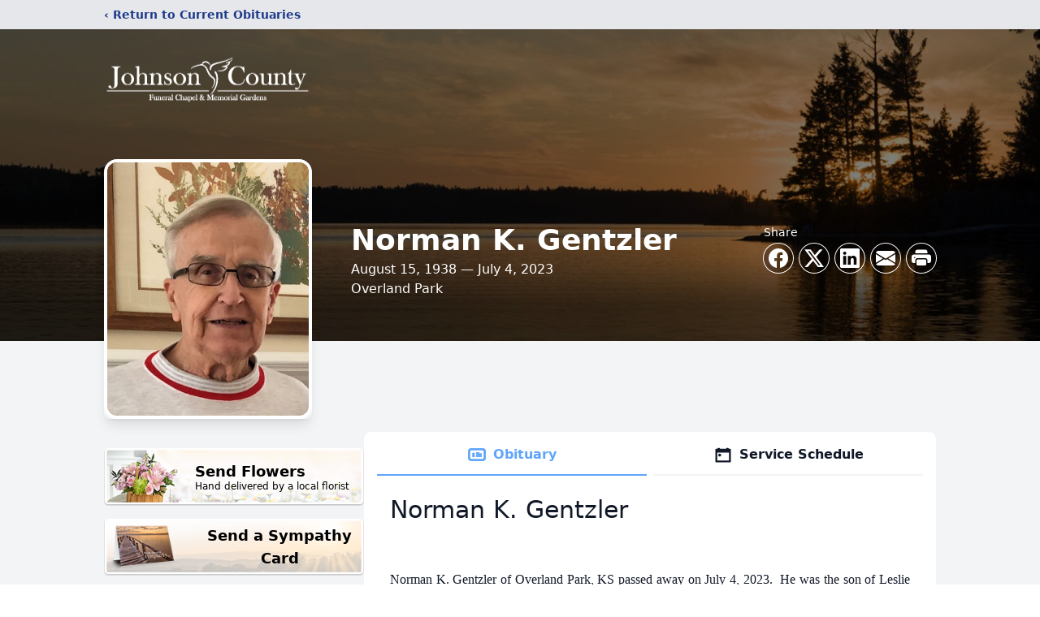

--- FILE ---
content_type: text/html; charset=utf-8
request_url: https://www.google.com/recaptcha/enterprise/anchor?ar=1&k=6LeWd5sjAAAAAFJatv8ODKJpPAlousIsijCpqbbz&co=aHR0cHM6Ly93d3cuam9obnNvbmNvdW50eWNoYXBlbC5jb206NDQz&hl=en&type=image&v=PoyoqOPhxBO7pBk68S4YbpHZ&theme=light&size=invisible&badge=bottomright&anchor-ms=20000&execute-ms=30000&cb=yi94rufxtmey
body_size: 50028
content:
<!DOCTYPE HTML><html dir="ltr" lang="en"><head><meta http-equiv="Content-Type" content="text/html; charset=UTF-8">
<meta http-equiv="X-UA-Compatible" content="IE=edge">
<title>reCAPTCHA</title>
<style type="text/css">
/* cyrillic-ext */
@font-face {
  font-family: 'Roboto';
  font-style: normal;
  font-weight: 400;
  font-stretch: 100%;
  src: url(//fonts.gstatic.com/s/roboto/v48/KFO7CnqEu92Fr1ME7kSn66aGLdTylUAMa3GUBHMdazTgWw.woff2) format('woff2');
  unicode-range: U+0460-052F, U+1C80-1C8A, U+20B4, U+2DE0-2DFF, U+A640-A69F, U+FE2E-FE2F;
}
/* cyrillic */
@font-face {
  font-family: 'Roboto';
  font-style: normal;
  font-weight: 400;
  font-stretch: 100%;
  src: url(//fonts.gstatic.com/s/roboto/v48/KFO7CnqEu92Fr1ME7kSn66aGLdTylUAMa3iUBHMdazTgWw.woff2) format('woff2');
  unicode-range: U+0301, U+0400-045F, U+0490-0491, U+04B0-04B1, U+2116;
}
/* greek-ext */
@font-face {
  font-family: 'Roboto';
  font-style: normal;
  font-weight: 400;
  font-stretch: 100%;
  src: url(//fonts.gstatic.com/s/roboto/v48/KFO7CnqEu92Fr1ME7kSn66aGLdTylUAMa3CUBHMdazTgWw.woff2) format('woff2');
  unicode-range: U+1F00-1FFF;
}
/* greek */
@font-face {
  font-family: 'Roboto';
  font-style: normal;
  font-weight: 400;
  font-stretch: 100%;
  src: url(//fonts.gstatic.com/s/roboto/v48/KFO7CnqEu92Fr1ME7kSn66aGLdTylUAMa3-UBHMdazTgWw.woff2) format('woff2');
  unicode-range: U+0370-0377, U+037A-037F, U+0384-038A, U+038C, U+038E-03A1, U+03A3-03FF;
}
/* math */
@font-face {
  font-family: 'Roboto';
  font-style: normal;
  font-weight: 400;
  font-stretch: 100%;
  src: url(//fonts.gstatic.com/s/roboto/v48/KFO7CnqEu92Fr1ME7kSn66aGLdTylUAMawCUBHMdazTgWw.woff2) format('woff2');
  unicode-range: U+0302-0303, U+0305, U+0307-0308, U+0310, U+0312, U+0315, U+031A, U+0326-0327, U+032C, U+032F-0330, U+0332-0333, U+0338, U+033A, U+0346, U+034D, U+0391-03A1, U+03A3-03A9, U+03B1-03C9, U+03D1, U+03D5-03D6, U+03F0-03F1, U+03F4-03F5, U+2016-2017, U+2034-2038, U+203C, U+2040, U+2043, U+2047, U+2050, U+2057, U+205F, U+2070-2071, U+2074-208E, U+2090-209C, U+20D0-20DC, U+20E1, U+20E5-20EF, U+2100-2112, U+2114-2115, U+2117-2121, U+2123-214F, U+2190, U+2192, U+2194-21AE, U+21B0-21E5, U+21F1-21F2, U+21F4-2211, U+2213-2214, U+2216-22FF, U+2308-230B, U+2310, U+2319, U+231C-2321, U+2336-237A, U+237C, U+2395, U+239B-23B7, U+23D0, U+23DC-23E1, U+2474-2475, U+25AF, U+25B3, U+25B7, U+25BD, U+25C1, U+25CA, U+25CC, U+25FB, U+266D-266F, U+27C0-27FF, U+2900-2AFF, U+2B0E-2B11, U+2B30-2B4C, U+2BFE, U+3030, U+FF5B, U+FF5D, U+1D400-1D7FF, U+1EE00-1EEFF;
}
/* symbols */
@font-face {
  font-family: 'Roboto';
  font-style: normal;
  font-weight: 400;
  font-stretch: 100%;
  src: url(//fonts.gstatic.com/s/roboto/v48/KFO7CnqEu92Fr1ME7kSn66aGLdTylUAMaxKUBHMdazTgWw.woff2) format('woff2');
  unicode-range: U+0001-000C, U+000E-001F, U+007F-009F, U+20DD-20E0, U+20E2-20E4, U+2150-218F, U+2190, U+2192, U+2194-2199, U+21AF, U+21E6-21F0, U+21F3, U+2218-2219, U+2299, U+22C4-22C6, U+2300-243F, U+2440-244A, U+2460-24FF, U+25A0-27BF, U+2800-28FF, U+2921-2922, U+2981, U+29BF, U+29EB, U+2B00-2BFF, U+4DC0-4DFF, U+FFF9-FFFB, U+10140-1018E, U+10190-1019C, U+101A0, U+101D0-101FD, U+102E0-102FB, U+10E60-10E7E, U+1D2C0-1D2D3, U+1D2E0-1D37F, U+1F000-1F0FF, U+1F100-1F1AD, U+1F1E6-1F1FF, U+1F30D-1F30F, U+1F315, U+1F31C, U+1F31E, U+1F320-1F32C, U+1F336, U+1F378, U+1F37D, U+1F382, U+1F393-1F39F, U+1F3A7-1F3A8, U+1F3AC-1F3AF, U+1F3C2, U+1F3C4-1F3C6, U+1F3CA-1F3CE, U+1F3D4-1F3E0, U+1F3ED, U+1F3F1-1F3F3, U+1F3F5-1F3F7, U+1F408, U+1F415, U+1F41F, U+1F426, U+1F43F, U+1F441-1F442, U+1F444, U+1F446-1F449, U+1F44C-1F44E, U+1F453, U+1F46A, U+1F47D, U+1F4A3, U+1F4B0, U+1F4B3, U+1F4B9, U+1F4BB, U+1F4BF, U+1F4C8-1F4CB, U+1F4D6, U+1F4DA, U+1F4DF, U+1F4E3-1F4E6, U+1F4EA-1F4ED, U+1F4F7, U+1F4F9-1F4FB, U+1F4FD-1F4FE, U+1F503, U+1F507-1F50B, U+1F50D, U+1F512-1F513, U+1F53E-1F54A, U+1F54F-1F5FA, U+1F610, U+1F650-1F67F, U+1F687, U+1F68D, U+1F691, U+1F694, U+1F698, U+1F6AD, U+1F6B2, U+1F6B9-1F6BA, U+1F6BC, U+1F6C6-1F6CF, U+1F6D3-1F6D7, U+1F6E0-1F6EA, U+1F6F0-1F6F3, U+1F6F7-1F6FC, U+1F700-1F7FF, U+1F800-1F80B, U+1F810-1F847, U+1F850-1F859, U+1F860-1F887, U+1F890-1F8AD, U+1F8B0-1F8BB, U+1F8C0-1F8C1, U+1F900-1F90B, U+1F93B, U+1F946, U+1F984, U+1F996, U+1F9E9, U+1FA00-1FA6F, U+1FA70-1FA7C, U+1FA80-1FA89, U+1FA8F-1FAC6, U+1FACE-1FADC, U+1FADF-1FAE9, U+1FAF0-1FAF8, U+1FB00-1FBFF;
}
/* vietnamese */
@font-face {
  font-family: 'Roboto';
  font-style: normal;
  font-weight: 400;
  font-stretch: 100%;
  src: url(//fonts.gstatic.com/s/roboto/v48/KFO7CnqEu92Fr1ME7kSn66aGLdTylUAMa3OUBHMdazTgWw.woff2) format('woff2');
  unicode-range: U+0102-0103, U+0110-0111, U+0128-0129, U+0168-0169, U+01A0-01A1, U+01AF-01B0, U+0300-0301, U+0303-0304, U+0308-0309, U+0323, U+0329, U+1EA0-1EF9, U+20AB;
}
/* latin-ext */
@font-face {
  font-family: 'Roboto';
  font-style: normal;
  font-weight: 400;
  font-stretch: 100%;
  src: url(//fonts.gstatic.com/s/roboto/v48/KFO7CnqEu92Fr1ME7kSn66aGLdTylUAMa3KUBHMdazTgWw.woff2) format('woff2');
  unicode-range: U+0100-02BA, U+02BD-02C5, U+02C7-02CC, U+02CE-02D7, U+02DD-02FF, U+0304, U+0308, U+0329, U+1D00-1DBF, U+1E00-1E9F, U+1EF2-1EFF, U+2020, U+20A0-20AB, U+20AD-20C0, U+2113, U+2C60-2C7F, U+A720-A7FF;
}
/* latin */
@font-face {
  font-family: 'Roboto';
  font-style: normal;
  font-weight: 400;
  font-stretch: 100%;
  src: url(//fonts.gstatic.com/s/roboto/v48/KFO7CnqEu92Fr1ME7kSn66aGLdTylUAMa3yUBHMdazQ.woff2) format('woff2');
  unicode-range: U+0000-00FF, U+0131, U+0152-0153, U+02BB-02BC, U+02C6, U+02DA, U+02DC, U+0304, U+0308, U+0329, U+2000-206F, U+20AC, U+2122, U+2191, U+2193, U+2212, U+2215, U+FEFF, U+FFFD;
}
/* cyrillic-ext */
@font-face {
  font-family: 'Roboto';
  font-style: normal;
  font-weight: 500;
  font-stretch: 100%;
  src: url(//fonts.gstatic.com/s/roboto/v48/KFO7CnqEu92Fr1ME7kSn66aGLdTylUAMa3GUBHMdazTgWw.woff2) format('woff2');
  unicode-range: U+0460-052F, U+1C80-1C8A, U+20B4, U+2DE0-2DFF, U+A640-A69F, U+FE2E-FE2F;
}
/* cyrillic */
@font-face {
  font-family: 'Roboto';
  font-style: normal;
  font-weight: 500;
  font-stretch: 100%;
  src: url(//fonts.gstatic.com/s/roboto/v48/KFO7CnqEu92Fr1ME7kSn66aGLdTylUAMa3iUBHMdazTgWw.woff2) format('woff2');
  unicode-range: U+0301, U+0400-045F, U+0490-0491, U+04B0-04B1, U+2116;
}
/* greek-ext */
@font-face {
  font-family: 'Roboto';
  font-style: normal;
  font-weight: 500;
  font-stretch: 100%;
  src: url(//fonts.gstatic.com/s/roboto/v48/KFO7CnqEu92Fr1ME7kSn66aGLdTylUAMa3CUBHMdazTgWw.woff2) format('woff2');
  unicode-range: U+1F00-1FFF;
}
/* greek */
@font-face {
  font-family: 'Roboto';
  font-style: normal;
  font-weight: 500;
  font-stretch: 100%;
  src: url(//fonts.gstatic.com/s/roboto/v48/KFO7CnqEu92Fr1ME7kSn66aGLdTylUAMa3-UBHMdazTgWw.woff2) format('woff2');
  unicode-range: U+0370-0377, U+037A-037F, U+0384-038A, U+038C, U+038E-03A1, U+03A3-03FF;
}
/* math */
@font-face {
  font-family: 'Roboto';
  font-style: normal;
  font-weight: 500;
  font-stretch: 100%;
  src: url(//fonts.gstatic.com/s/roboto/v48/KFO7CnqEu92Fr1ME7kSn66aGLdTylUAMawCUBHMdazTgWw.woff2) format('woff2');
  unicode-range: U+0302-0303, U+0305, U+0307-0308, U+0310, U+0312, U+0315, U+031A, U+0326-0327, U+032C, U+032F-0330, U+0332-0333, U+0338, U+033A, U+0346, U+034D, U+0391-03A1, U+03A3-03A9, U+03B1-03C9, U+03D1, U+03D5-03D6, U+03F0-03F1, U+03F4-03F5, U+2016-2017, U+2034-2038, U+203C, U+2040, U+2043, U+2047, U+2050, U+2057, U+205F, U+2070-2071, U+2074-208E, U+2090-209C, U+20D0-20DC, U+20E1, U+20E5-20EF, U+2100-2112, U+2114-2115, U+2117-2121, U+2123-214F, U+2190, U+2192, U+2194-21AE, U+21B0-21E5, U+21F1-21F2, U+21F4-2211, U+2213-2214, U+2216-22FF, U+2308-230B, U+2310, U+2319, U+231C-2321, U+2336-237A, U+237C, U+2395, U+239B-23B7, U+23D0, U+23DC-23E1, U+2474-2475, U+25AF, U+25B3, U+25B7, U+25BD, U+25C1, U+25CA, U+25CC, U+25FB, U+266D-266F, U+27C0-27FF, U+2900-2AFF, U+2B0E-2B11, U+2B30-2B4C, U+2BFE, U+3030, U+FF5B, U+FF5D, U+1D400-1D7FF, U+1EE00-1EEFF;
}
/* symbols */
@font-face {
  font-family: 'Roboto';
  font-style: normal;
  font-weight: 500;
  font-stretch: 100%;
  src: url(//fonts.gstatic.com/s/roboto/v48/KFO7CnqEu92Fr1ME7kSn66aGLdTylUAMaxKUBHMdazTgWw.woff2) format('woff2');
  unicode-range: U+0001-000C, U+000E-001F, U+007F-009F, U+20DD-20E0, U+20E2-20E4, U+2150-218F, U+2190, U+2192, U+2194-2199, U+21AF, U+21E6-21F0, U+21F3, U+2218-2219, U+2299, U+22C4-22C6, U+2300-243F, U+2440-244A, U+2460-24FF, U+25A0-27BF, U+2800-28FF, U+2921-2922, U+2981, U+29BF, U+29EB, U+2B00-2BFF, U+4DC0-4DFF, U+FFF9-FFFB, U+10140-1018E, U+10190-1019C, U+101A0, U+101D0-101FD, U+102E0-102FB, U+10E60-10E7E, U+1D2C0-1D2D3, U+1D2E0-1D37F, U+1F000-1F0FF, U+1F100-1F1AD, U+1F1E6-1F1FF, U+1F30D-1F30F, U+1F315, U+1F31C, U+1F31E, U+1F320-1F32C, U+1F336, U+1F378, U+1F37D, U+1F382, U+1F393-1F39F, U+1F3A7-1F3A8, U+1F3AC-1F3AF, U+1F3C2, U+1F3C4-1F3C6, U+1F3CA-1F3CE, U+1F3D4-1F3E0, U+1F3ED, U+1F3F1-1F3F3, U+1F3F5-1F3F7, U+1F408, U+1F415, U+1F41F, U+1F426, U+1F43F, U+1F441-1F442, U+1F444, U+1F446-1F449, U+1F44C-1F44E, U+1F453, U+1F46A, U+1F47D, U+1F4A3, U+1F4B0, U+1F4B3, U+1F4B9, U+1F4BB, U+1F4BF, U+1F4C8-1F4CB, U+1F4D6, U+1F4DA, U+1F4DF, U+1F4E3-1F4E6, U+1F4EA-1F4ED, U+1F4F7, U+1F4F9-1F4FB, U+1F4FD-1F4FE, U+1F503, U+1F507-1F50B, U+1F50D, U+1F512-1F513, U+1F53E-1F54A, U+1F54F-1F5FA, U+1F610, U+1F650-1F67F, U+1F687, U+1F68D, U+1F691, U+1F694, U+1F698, U+1F6AD, U+1F6B2, U+1F6B9-1F6BA, U+1F6BC, U+1F6C6-1F6CF, U+1F6D3-1F6D7, U+1F6E0-1F6EA, U+1F6F0-1F6F3, U+1F6F7-1F6FC, U+1F700-1F7FF, U+1F800-1F80B, U+1F810-1F847, U+1F850-1F859, U+1F860-1F887, U+1F890-1F8AD, U+1F8B0-1F8BB, U+1F8C0-1F8C1, U+1F900-1F90B, U+1F93B, U+1F946, U+1F984, U+1F996, U+1F9E9, U+1FA00-1FA6F, U+1FA70-1FA7C, U+1FA80-1FA89, U+1FA8F-1FAC6, U+1FACE-1FADC, U+1FADF-1FAE9, U+1FAF0-1FAF8, U+1FB00-1FBFF;
}
/* vietnamese */
@font-face {
  font-family: 'Roboto';
  font-style: normal;
  font-weight: 500;
  font-stretch: 100%;
  src: url(//fonts.gstatic.com/s/roboto/v48/KFO7CnqEu92Fr1ME7kSn66aGLdTylUAMa3OUBHMdazTgWw.woff2) format('woff2');
  unicode-range: U+0102-0103, U+0110-0111, U+0128-0129, U+0168-0169, U+01A0-01A1, U+01AF-01B0, U+0300-0301, U+0303-0304, U+0308-0309, U+0323, U+0329, U+1EA0-1EF9, U+20AB;
}
/* latin-ext */
@font-face {
  font-family: 'Roboto';
  font-style: normal;
  font-weight: 500;
  font-stretch: 100%;
  src: url(//fonts.gstatic.com/s/roboto/v48/KFO7CnqEu92Fr1ME7kSn66aGLdTylUAMa3KUBHMdazTgWw.woff2) format('woff2');
  unicode-range: U+0100-02BA, U+02BD-02C5, U+02C7-02CC, U+02CE-02D7, U+02DD-02FF, U+0304, U+0308, U+0329, U+1D00-1DBF, U+1E00-1E9F, U+1EF2-1EFF, U+2020, U+20A0-20AB, U+20AD-20C0, U+2113, U+2C60-2C7F, U+A720-A7FF;
}
/* latin */
@font-face {
  font-family: 'Roboto';
  font-style: normal;
  font-weight: 500;
  font-stretch: 100%;
  src: url(//fonts.gstatic.com/s/roboto/v48/KFO7CnqEu92Fr1ME7kSn66aGLdTylUAMa3yUBHMdazQ.woff2) format('woff2');
  unicode-range: U+0000-00FF, U+0131, U+0152-0153, U+02BB-02BC, U+02C6, U+02DA, U+02DC, U+0304, U+0308, U+0329, U+2000-206F, U+20AC, U+2122, U+2191, U+2193, U+2212, U+2215, U+FEFF, U+FFFD;
}
/* cyrillic-ext */
@font-face {
  font-family: 'Roboto';
  font-style: normal;
  font-weight: 900;
  font-stretch: 100%;
  src: url(//fonts.gstatic.com/s/roboto/v48/KFO7CnqEu92Fr1ME7kSn66aGLdTylUAMa3GUBHMdazTgWw.woff2) format('woff2');
  unicode-range: U+0460-052F, U+1C80-1C8A, U+20B4, U+2DE0-2DFF, U+A640-A69F, U+FE2E-FE2F;
}
/* cyrillic */
@font-face {
  font-family: 'Roboto';
  font-style: normal;
  font-weight: 900;
  font-stretch: 100%;
  src: url(//fonts.gstatic.com/s/roboto/v48/KFO7CnqEu92Fr1ME7kSn66aGLdTylUAMa3iUBHMdazTgWw.woff2) format('woff2');
  unicode-range: U+0301, U+0400-045F, U+0490-0491, U+04B0-04B1, U+2116;
}
/* greek-ext */
@font-face {
  font-family: 'Roboto';
  font-style: normal;
  font-weight: 900;
  font-stretch: 100%;
  src: url(//fonts.gstatic.com/s/roboto/v48/KFO7CnqEu92Fr1ME7kSn66aGLdTylUAMa3CUBHMdazTgWw.woff2) format('woff2');
  unicode-range: U+1F00-1FFF;
}
/* greek */
@font-face {
  font-family: 'Roboto';
  font-style: normal;
  font-weight: 900;
  font-stretch: 100%;
  src: url(//fonts.gstatic.com/s/roboto/v48/KFO7CnqEu92Fr1ME7kSn66aGLdTylUAMa3-UBHMdazTgWw.woff2) format('woff2');
  unicode-range: U+0370-0377, U+037A-037F, U+0384-038A, U+038C, U+038E-03A1, U+03A3-03FF;
}
/* math */
@font-face {
  font-family: 'Roboto';
  font-style: normal;
  font-weight: 900;
  font-stretch: 100%;
  src: url(//fonts.gstatic.com/s/roboto/v48/KFO7CnqEu92Fr1ME7kSn66aGLdTylUAMawCUBHMdazTgWw.woff2) format('woff2');
  unicode-range: U+0302-0303, U+0305, U+0307-0308, U+0310, U+0312, U+0315, U+031A, U+0326-0327, U+032C, U+032F-0330, U+0332-0333, U+0338, U+033A, U+0346, U+034D, U+0391-03A1, U+03A3-03A9, U+03B1-03C9, U+03D1, U+03D5-03D6, U+03F0-03F1, U+03F4-03F5, U+2016-2017, U+2034-2038, U+203C, U+2040, U+2043, U+2047, U+2050, U+2057, U+205F, U+2070-2071, U+2074-208E, U+2090-209C, U+20D0-20DC, U+20E1, U+20E5-20EF, U+2100-2112, U+2114-2115, U+2117-2121, U+2123-214F, U+2190, U+2192, U+2194-21AE, U+21B0-21E5, U+21F1-21F2, U+21F4-2211, U+2213-2214, U+2216-22FF, U+2308-230B, U+2310, U+2319, U+231C-2321, U+2336-237A, U+237C, U+2395, U+239B-23B7, U+23D0, U+23DC-23E1, U+2474-2475, U+25AF, U+25B3, U+25B7, U+25BD, U+25C1, U+25CA, U+25CC, U+25FB, U+266D-266F, U+27C0-27FF, U+2900-2AFF, U+2B0E-2B11, U+2B30-2B4C, U+2BFE, U+3030, U+FF5B, U+FF5D, U+1D400-1D7FF, U+1EE00-1EEFF;
}
/* symbols */
@font-face {
  font-family: 'Roboto';
  font-style: normal;
  font-weight: 900;
  font-stretch: 100%;
  src: url(//fonts.gstatic.com/s/roboto/v48/KFO7CnqEu92Fr1ME7kSn66aGLdTylUAMaxKUBHMdazTgWw.woff2) format('woff2');
  unicode-range: U+0001-000C, U+000E-001F, U+007F-009F, U+20DD-20E0, U+20E2-20E4, U+2150-218F, U+2190, U+2192, U+2194-2199, U+21AF, U+21E6-21F0, U+21F3, U+2218-2219, U+2299, U+22C4-22C6, U+2300-243F, U+2440-244A, U+2460-24FF, U+25A0-27BF, U+2800-28FF, U+2921-2922, U+2981, U+29BF, U+29EB, U+2B00-2BFF, U+4DC0-4DFF, U+FFF9-FFFB, U+10140-1018E, U+10190-1019C, U+101A0, U+101D0-101FD, U+102E0-102FB, U+10E60-10E7E, U+1D2C0-1D2D3, U+1D2E0-1D37F, U+1F000-1F0FF, U+1F100-1F1AD, U+1F1E6-1F1FF, U+1F30D-1F30F, U+1F315, U+1F31C, U+1F31E, U+1F320-1F32C, U+1F336, U+1F378, U+1F37D, U+1F382, U+1F393-1F39F, U+1F3A7-1F3A8, U+1F3AC-1F3AF, U+1F3C2, U+1F3C4-1F3C6, U+1F3CA-1F3CE, U+1F3D4-1F3E0, U+1F3ED, U+1F3F1-1F3F3, U+1F3F5-1F3F7, U+1F408, U+1F415, U+1F41F, U+1F426, U+1F43F, U+1F441-1F442, U+1F444, U+1F446-1F449, U+1F44C-1F44E, U+1F453, U+1F46A, U+1F47D, U+1F4A3, U+1F4B0, U+1F4B3, U+1F4B9, U+1F4BB, U+1F4BF, U+1F4C8-1F4CB, U+1F4D6, U+1F4DA, U+1F4DF, U+1F4E3-1F4E6, U+1F4EA-1F4ED, U+1F4F7, U+1F4F9-1F4FB, U+1F4FD-1F4FE, U+1F503, U+1F507-1F50B, U+1F50D, U+1F512-1F513, U+1F53E-1F54A, U+1F54F-1F5FA, U+1F610, U+1F650-1F67F, U+1F687, U+1F68D, U+1F691, U+1F694, U+1F698, U+1F6AD, U+1F6B2, U+1F6B9-1F6BA, U+1F6BC, U+1F6C6-1F6CF, U+1F6D3-1F6D7, U+1F6E0-1F6EA, U+1F6F0-1F6F3, U+1F6F7-1F6FC, U+1F700-1F7FF, U+1F800-1F80B, U+1F810-1F847, U+1F850-1F859, U+1F860-1F887, U+1F890-1F8AD, U+1F8B0-1F8BB, U+1F8C0-1F8C1, U+1F900-1F90B, U+1F93B, U+1F946, U+1F984, U+1F996, U+1F9E9, U+1FA00-1FA6F, U+1FA70-1FA7C, U+1FA80-1FA89, U+1FA8F-1FAC6, U+1FACE-1FADC, U+1FADF-1FAE9, U+1FAF0-1FAF8, U+1FB00-1FBFF;
}
/* vietnamese */
@font-face {
  font-family: 'Roboto';
  font-style: normal;
  font-weight: 900;
  font-stretch: 100%;
  src: url(//fonts.gstatic.com/s/roboto/v48/KFO7CnqEu92Fr1ME7kSn66aGLdTylUAMa3OUBHMdazTgWw.woff2) format('woff2');
  unicode-range: U+0102-0103, U+0110-0111, U+0128-0129, U+0168-0169, U+01A0-01A1, U+01AF-01B0, U+0300-0301, U+0303-0304, U+0308-0309, U+0323, U+0329, U+1EA0-1EF9, U+20AB;
}
/* latin-ext */
@font-face {
  font-family: 'Roboto';
  font-style: normal;
  font-weight: 900;
  font-stretch: 100%;
  src: url(//fonts.gstatic.com/s/roboto/v48/KFO7CnqEu92Fr1ME7kSn66aGLdTylUAMa3KUBHMdazTgWw.woff2) format('woff2');
  unicode-range: U+0100-02BA, U+02BD-02C5, U+02C7-02CC, U+02CE-02D7, U+02DD-02FF, U+0304, U+0308, U+0329, U+1D00-1DBF, U+1E00-1E9F, U+1EF2-1EFF, U+2020, U+20A0-20AB, U+20AD-20C0, U+2113, U+2C60-2C7F, U+A720-A7FF;
}
/* latin */
@font-face {
  font-family: 'Roboto';
  font-style: normal;
  font-weight: 900;
  font-stretch: 100%;
  src: url(//fonts.gstatic.com/s/roboto/v48/KFO7CnqEu92Fr1ME7kSn66aGLdTylUAMa3yUBHMdazQ.woff2) format('woff2');
  unicode-range: U+0000-00FF, U+0131, U+0152-0153, U+02BB-02BC, U+02C6, U+02DA, U+02DC, U+0304, U+0308, U+0329, U+2000-206F, U+20AC, U+2122, U+2191, U+2193, U+2212, U+2215, U+FEFF, U+FFFD;
}

</style>
<link rel="stylesheet" type="text/css" href="https://www.gstatic.com/recaptcha/releases/PoyoqOPhxBO7pBk68S4YbpHZ/styles__ltr.css">
<script nonce="YpxlNZrnvujVKE-nXdTn_A" type="text/javascript">window['__recaptcha_api'] = 'https://www.google.com/recaptcha/enterprise/';</script>
<script type="text/javascript" src="https://www.gstatic.com/recaptcha/releases/PoyoqOPhxBO7pBk68S4YbpHZ/recaptcha__en.js" nonce="YpxlNZrnvujVKE-nXdTn_A">
      
    </script></head>
<body><div id="rc-anchor-alert" class="rc-anchor-alert"></div>
<input type="hidden" id="recaptcha-token" value="[base64]">
<script type="text/javascript" nonce="YpxlNZrnvujVKE-nXdTn_A">
      recaptcha.anchor.Main.init("[\x22ainput\x22,[\x22bgdata\x22,\x22\x22,\[base64]/[base64]/[base64]/KE4oMTI0LHYsdi5HKSxMWihsLHYpKTpOKDEyNCx2LGwpLFYpLHYpLFQpKSxGKDE3MSx2KX0scjc9ZnVuY3Rpb24obCl7cmV0dXJuIGx9LEM9ZnVuY3Rpb24obCxWLHYpe04odixsLFYpLFZbYWtdPTI3OTZ9LG49ZnVuY3Rpb24obCxWKXtWLlg9KChWLlg/[base64]/[base64]/[base64]/[base64]/[base64]/[base64]/[base64]/[base64]/[base64]/[base64]/[base64]\\u003d\x22,\[base64]\\u003d\x22,\x22wq/DgXLDnVbDoD/DmcOsGnPDpWvCnzTDuz5bwq14wrdSwqDDmAYZwrjCsUFrw6vDtTbCt1fClCHDqsKCw4wLw7bDssKHLhLCvnrDrDNaAlvDtsOBwrjCgcO+B8KNw5cTwobDiQA5w4HCtEd3fMKGw7rCvMK6FMKjwrYuwozDoMObWMKVwpXCsi/Cl8OqL2ZOLTFtw47CjgvCksK+woFcw53ChMKswr3Cp8K4w7sROi41woIWwrJABhoEYcK8M1jCoD1JWsO/wowJw6Rvwr/[base64]/DjQ/Cnmclw4s2SF/[base64]/CkMOXZHFEXj3Do3klDMOTG3PCujAHwrjDkcOxVMK2w47Dr3XCtMKVwqlSwqJbW8KSw7TDs8O/w7Bcw6/Dh8KBwq3DkQnCpDbChlXCn8KZw7LDhwfCh8O9wr/DjsKaF1QGw6RDw4RfYcOVaRLDhcKZejXDpsOhE3DClz/DnMKvCMOrXEQHwpzCjlo6w5UqwqEQwrLCnDLDlMKKBMK/w4kjSiIfC8OlW8KlGGrCtHBtw4cEbF1Hw6zCucK9WkDCrkzCucKAD3DDgMOtZiR8A8KSw6bCqCRTw5LDusKbw47CiXs1W8OkYQ0TVAMZw7IRV0ZTasK8w59GAlx+XEPDscK9w7/CtsKcw7t0XhY+woDCnSTChhXDpMOvwrw3GcORAXpjw4NAMMK8wqw+FsOAw6k+wr3DkkLCgsOWM8OmT8KXIsKmYcKTYMO8wqw+LDbDk3rDpAYSwpZgwqYnLV46DMKLAsO1CcOAUsOYdsOGwo/Cn0/Ct8KHwokMXMOBJMKLwpAuAMKLSsO7wpnDqRMzwrUAQQPDt8KQacOnEsO9wqBnw7/Ct8O1GAhed8K4B8ObdsKsFhB0D8Kbw7bCjyLDoMO8wrtyK8KhNWc0dMOGwrTCjMO2QsOCw6EBB8Oww7YccEXDsVLDmsOCwrhxTMKXw5MrHzBPwroxKMOeBcOmw6I7fcK4ESQRwp/[base64]/[base64]/RkXCvMOkwprDuwNJNMO/w6wowrLDmyM/w6rDu8K3w4jDiMKDw5Ibw57CrMOYwoFzRC98On0IPiPChQNlJnMKUyIkwq8ww5xDU8O4w5o5NQjDisOoKcOvwoIzw7sjw5/DuMKPayNnP0nDnk4Tw5vDjDQ1w6vDrcOneMOhATLDjsO4Xg7DmVggYFzDpMKbw6kZR8O7wplIw45jwql4w53DrcKUYsObwrMew7g1R8OtJMKzw6rDucKyFWhLw6bCqXY1aVJ/UcKSXz5owr3DpVjCniBMTsKIasK8byLDiGrDlsOew5bCncOgw6EDG3zCkQVewptjcDcGAcKESkVvTH3CrzcjZXxWClxOX0QuPw3DqTJQRMKxw45Qw7bCn8OfC8O8wr47w5p6fVrCg8Obw4hSGVLCpxpEw4bCssKRFsKLwoFlJMOUwo/DtsOrwqDDlGXClsObw44XU0zDm8KNVMOHJ8Kif1YUGAwRXmvCuMOCw6PDvTLCscKrwqJsRsOowp5FEsK9S8OHMcKjK1LDoyzDv8K8DjHDtcKsH0BjWsK+CAlEVMOFGCDDpcKuw4YTw5TCg8OvwrsqwpIbwo7DoyTDvGfCrMKhH8KvDCHCrcKSFk3DrMKwKcOgw5E/w7lvcG8Gw4EtNwDCssKdw5rDu20dwqxEZMKBPsOeLsKBwqoJFn5Yw5HDq8KkKcKQw7HCi8OZSXB8SsKmw4LDh8KUw5nCi8KgPGbCh8O7w6DChXXDlxHDhjMjWQvDlMOuwqUjOMKXw5d0EcOhZsOiw6MdTkXCuijCv2nDsknDucOxLg/DsSQhw53DvxzChcO7P2l7w67CtMONw7IHw4RSMlheXj9BAsK/w69kw7c+w4nDkQRCw5Uvw6xJwog3wo3CosKCIcOqM0lrJMKEwolXHcOkw6XDtcKTw7NkBsO4w7dsHlRwQcOAQWPCkMKfwoVHw7BAw5TDi8O5IMKrSmPDi8OIwpobGMObdyp/GMK7eSElFHJrS8KyU1TCszDCiStkI2bCgVBowqxFwoYFw4TCkcKAwovCmcKIS8K2CXXDlH/DvDkqD8KnfsKOZRQ6w6DDjy1eUMKyw51LwqMAwrdvwogJw6fDjcOJRsK/c8OXS1Q1woFKw75mw5TDpXoBGV3DiXNMFHdrw5RPGxUjwqh/XgPDrMOcHAUnNxYzw6XDhy1Je8O+w6ALw5vCr8ODEAZJwpHDmCUsw5Y5B0/Cp0Jxa8Obw71Bw5/[base64]/wozCnWTDosOowowsfMOhw6LClWPClcKfcMKkw58zMMKmwpvDsHvDkxrDiMKSwrPCjhrDqsK4RMOmw7XCgXw2HsKvwpRMYsOfASE3HMKYw752wqUbw5LCiHAYwpzCgX1FaSR6AsKyXRgGMgfComJ8DCFoGnQIPzrChm7CrhDDnwPClsKgaAHDqhrCsGpnw5/CggEUwpgZw7rDvE/DjGpjVG3CpkMNwo3DnG/DuMOffn/DoHNkwrV8LmfCo8Kww6hYw4jCoxcdKTwNwpsRbsOVE1vCi8Otw6ARWcKCXsKXw5Qawox6woxsw4vDm8KjfjvCiR7ChMKxbMKSwrwZw5bCvsOIw6zDljbCi3/DqTwpaMKZwps4wow/w5VfYsOhdcO6wp3DqcOKWw3CtXrDisO7w4LDtWTCs8KUwodaw69xwoMnwolgb8ODQCbCpMKufRRycMKgw41bY0Y9w4Exwo/DnmxaK8KJwqw5w6p1NsOQBMKWwqPDksKkSlTClQHDjnLDtcOlcMKqwqY7PiPCqzzCjMOfwoTCjsKhwr/CtXzCgMKXwprDq8OjwrjCrcO6NcOUe0ILPj/Dr8O/w5/DtVhsVA16MsOdPgYZwqjDhm3DnsOew5vDi8Ojw6zCuBXDlj8Ww53CqTDDjFkBw4/CkcKYX8Kow5vDscOKw5gWwq1Uw57CkFsCwpFZw6F9UMKjwp7Di8OOGMKxworCjTnCs8KBwpfChMO1Xi3Cr8Ofw6Uew4NMw7EfwoVAw5zDlQzDhcOaw4PDh8O/w63Dn8OGw61qwqbDlwbDnFswwqjDgS3CqcOjAgFhVCTDtlvDoFATGGttw5nCh8OJwo3DqMKEasOnKD4Mw7Zzw55ow5bDlcKBw7t9KsO9cXsmKcOhw4IAw6g9Thlpw683fcO5w7Q5wrbCnMKGw4wpw5vDjsOvXsOfI8K9RMKiw7HDsMOWwqNgTBwbK30XFMK/w4/[base64]/[base64]/O1lhCGPCh0XDocKnw4sLQU5nwrPCuDbDvxodThMCK8O5wrZJCQlNCMOaw5nDhMOyfcKdw5UgNW4BPsOTw7oaGMK4w67Do8OTBMKzCy9+wpvDrXXDjcOuPSfCs8Oeb2wtw7/DmH7DoEHDlVY/wqZFw5wqw65VwrrCiyDDuD3Ckitxw7Bjw74aw6TCncKlwqbCssKjLm3Dg8KtYiYLwrMIwqZowqRuw4czDWJdw4rDrMOPw5rCksKZwrxkdEZ6wo1efHPCh8O7wq7CjcKjwqIDwo0JAE56JQtseX5ww51CwrnCq8KBwq7ChAPDkcOyw4HDunhvw759w5RYw7/DvQjDpcKqw4jCksOgwrvCvyl/[base64]/Cjm3Dh2TCkx3DnMKCw60rN8KcImjCqEgqXjHCnMOfw4dfwpJwRsOQw5Ilwq/[base64]/w7vCrsOqbMKjwq8OwrIMwrrCj8O2wobDjcK/[base64]/Crz9XVMKrR11XUToSF8O3Z1VKA8ObMsO7VkPDp8OxRmfDrsKdwr9/VE3CtcOzwrjDs0/Ct33Dm3ZWw6LCn8KrMcOmeMKje2DCsMOQZ8OswqDCrQ3CqxNiwrvClsK0w7nCg3HDrQnDgMOCM8KbFVBkD8KJwo/DtcKEwpg6wp3DgcKhJMKYwq4zwooYdXzClsO0w4piWmlww4FEJzPDqHzCjhvDhx9cw51OD8KRwqbCoTZQwq03an7DjnnCgcOlPhJOw7YDW8KKwpg1VMK/[base64]/DlcO+w6FUYsKbA8KBw5Qfw7wgVhPCpMO1w7LCv8KxaBAEw7QvwoPCmMKbdMKUFsOqYcKlHcKULyQrwroyXVU4FzvCm0N9w6LDuilNwoFQGyBUWsODBMKBwqMnGsKuLCQ4wrkFaMO3w48NW8Olw5tpw402Qg7DkcO/w7Z/KsKcw7hTfsOMYxHDh1LCukHCsSjCpyvCtQtkVsO9X8Orw6Ndeh0mQcOnwq/DrDhoAMOsw643CMKrO8KGwpgLwqcLwpIqw7/DmHHCo8OMRsKNI8O3GgLDmcKrwqZKXGzDn1Bjw41JwpHDt3IZw58qT1AeZk3CkQwpLsKlEcKVw6haTsOrw7/[base64]/[base64]/DrxLCkMOOJsKEXhTCoEwsdcKYJsKAw4zCnHNHWcOWwrzChcKqwqTDkBZ/[base64]/RcOKwqvDnynCmgdScFbCuyTCucKoXsOuYTk1w7ILRzPCpEg9wqczw6zDp8KpEEvCs1fDgcKORsKNScK2w6MrB8OJJMK2KFbDpC54PMOMwpfCoB0Xw5PDpsO5dcK0csOcH3ZFw7pyw6dRw5oGJnI8e1XCpBvCkcOvPBAVw4nCusOXwq/[base64]/DmcOHw5oEw40swoQhHjHCkw/DlGw6X8KXScOYYcK4w7/Cgy9Kw4t6Vj/[base64]/ST04wrnCgTvDiMOVBGrDi31twq7CocKowooHecO6XWLDisKsW2LDrWEuZMOwBcKwwoLDhcKuQcKmKMOHI2VywrDCusKewpjDu8KiED7DhsOaw7VtO8K7w7vDrsKgw7hMFQXCoMK/IC4PfCXDncOfw5DCpsKualc1esOpIsOKwoEjwpkeZCTDncKwwqNXwrrCrWvDln3DtMKTYsKTYwAzDcKDwrNdwr/DtgjDucOTfcOldR/Dr8KiXsK4wol7RGhFPwB0HcKReH/CtcO6YMOVw7/DqMOIL8Odw55Kwq/CgMKhw6klw4k2NcOzdyprw5IfH8O1w7QQwooRw6zCnMKnwofDjibCosKOc8KdGktzWUJTfMKXGsOVw6pdw5LDg8K3wrjCt8Kow4zCnHl5DBIgNBFbQS9Iw7bCrMK7JMOtUm/CuWrDhMO3wpPDvVzDm8K8wpVrJErDmgNBwrFYZsOSwr8IwpJNOBHCqcOXXMKswpNzaGg6w67DuMKUKyzCncKnw4/[base64]/ZR7Cn8OnNMKNCQzDhkwWBmnDnVXCqsOaVcOvHTAgYVXDlcK4wpXCsAvDhDBqw7vClRnCvsKrw6zDu8OkHsO5w4bDiMK+EQprN8Ouw5TDnx0vwqrDnE7CsMKadV3CtlsJanAtw4rCtlfCq8Kywp/DjFBcwo4jw7dOwqo5enzDjQjCnsK3w4/DqsKKHsKlRThHYS3CmcKuEQ/[base64]/CsirCn0HCjEfDpXR4wrIQBsKUw7jCnMKawpxkXlDCgQpOGljDq8OcIMKaWnEdw4wsfMK5fcKSwoXDjcKrNjPCk8K6woHCqndnwoXDvcORMMKfe8OqJRTCrMOeVsOGTiIDw4Aqwp3CicOVPMObJMOhwrLCui/CjUs7wrzDsiXDtz9CwrDCvxIkwqJNGklDw7odw4tWHV3DtUfCpMOnw4bCp33CksKGa8OlJm5ZD8KHHcOZwqXDt1rCusOcHsKGDiTCkcKZwoPDs8OzIhDClsO4VsOKwrhOwobDv8OAw5/Cg8OBUCjCpFvCjMK0w5wDwoXCrMKBEi9PJHZPwrvCjXxfbQjCukBPwrfDvsK5w5M3J8OUw41+wq5BwrwzWDXDisKPwr1re8KlwqEsZcKAwrA8wp/[base64]/DijojSTNCLMKzZWjDkMObwrvCv8Kvwp5Bwoc0w6DCtxLCnllvN8OVGk9vfBnCrsOVMzHDmsOMwr3Dnjh5MXvCkcOqwp9ubMOYwq0fwpNxP8OSWEsuNMOIwqhbRVw/wrgYbsO9wogTwrxiAcOccBfDi8OtwrQAw5DCjMOmVcKXwrpzYcK2ZWHDo0bCpU7CqmJTw7FYVzcIYUPDgwErB8O6wp9Ew4LClsOcwrHCqk0YL8OwTcOLX2ZQIMOBw6UawoPChzJ8wrASw4lrwqfCmVl9fRsnDcKHw4LCqW/Co8OCwqDCkhXDtmbDmG1Bw6zCiRIGwo7CiipaZ8OdBRMMFMOpAMKuIAnDmcKsOsOYwr/Dr8KaADBDwpxXdx97w7lZwrnCksOMw4fCkBPDocKzwrVdTMOaRUfCqcOhS1MnwpDCpl7CgMKXL8KYdV9+F2fDpMOhw6rDhXHDqCDDkcOqwo42EMOxwqLDozPCvCk2w6MwB8Kqw5nDpMKIw7fCvsK8ZAzDosKfRzrCp0pWMsK9w78IF0JCAiYQw65xw5ZDQUU/wrLDmsO5TXHCtyAvQsOIdnrDoMK2XsO5wq0tFFXDjsKBKXzCpMO5J0VaJMOjMsKdR8KFw4XDu8KSw55TZsKXJMOsw6deF2fCjMKqSXDCjSBwwoQ4w4J+NkPDnFt8w4dRTw3CiXnCmsOHwqtHwrlXJ8OnOsK/WcOFUsOzw7TDtMOZwoLCt0MJw7ktdVV2T1RBPcKTGMKPPMKZQMO1dQQbwrANwp7CqsK2R8OieMOrwrBEGMOtwrgjw4LCscOpwrBLw78RwoPDqyAVcQXDssOSXMKWwrXDucK+L8KeVsOENUzDkcKSwq/DkidRwqbDksKeHcOuw6w2NsOUw5DCsSNbDVgQwq5ifGDDgwhhw4HClMOmwrgtwp/DssOowpPDq8KsGkHDl0zClCfDr8Kcw5Z6dsKEdMKtwoVnHSrClHHDk3wtw6NiGDrDhsK/[base64]/CsyU7FsO2wpLDm8OdwqfDoMK8w60hPcKzwoMqwqXDjwNIcmscJ8Kqwr/DkcOOwrvCvMOOCHIAWHJFBsKtw4tIw6sKwoPDvsOUw73CrE52w5p4wpjDl8O0w73CsMKAKj8UwqQwRDkQwrHDhRhGwrkNworCgsKAwr55LUQta8Ojw7RwwpkUUgJWesODwq4vYnEQRxXDh0LDpRsZw7rDnkfDqcOJDHt2TMK2wrrDvQ/Cuh8qJTHDo8OLwqM9wpNVA8K4w7fDisKlw7TDv8OKwpzCtMKkBsO9wrDCmD/[base64]/cGQOOMKHwrhjw4MmExzCmcKYecKYZEzCiXnDuMKHw7lJJHY7D1hvw59Wwql1wp/Di8Kaw4LClTvCsgJdUcKhw6IlJTrCnMK1wpFQNnYZwpACL8KGbFPChUAQw6TDtBHCkTknXEEuGCDDhAg3wp/DkMOuIzlSE8KywoMfb8KWw6vDu04WUE0gU8KJSsKYwpTDn8Orwo0PwrHDrD7DpMKZwr86w4l+w4Aob0jDlX8Cw4bCum/DqsKEe8KCwpl9wr/Dv8KTIsOYYcKgwo1IeE/CoDJ5JsOwesOdAcKBwpQsKnPCscOJYcKVw6HDksO1wpQVJStpw6HCq8KcLsOFw5UpQXbDnAHDh8O5e8OsCk8pw6XDu8KKw6I+ScOxwo9ZO8OFw6xOAcKYw7waZ8KTVW4pwohPwpjDgsK2wrvDh8OobcO1w5rDnlF7wqbCuS/CtcOJJsK5D8KewokhEsKWPMKmw4twUsOCw7bDm8KeZX19w69ADsKVwpdhw7cnwqrDmQDDgkDCncOLw6LCt8KZwqzCrBrCuMKvwqbCmcOFYcOVSUg9N1VmGVvDhnh/[base64]/Cm3BCHcK1DmJSJQHClcO1wpsLw4nCuMKGDG7Dsi4zO8Ocw7hlw6gfwq57wofDt8KCMmbDgsKrw6nDrG/Cv8O6ZcKzw6ozw6PDqlTDq8KldcOLGWVPP8OBwo/DtmgTcsKkeMKWwpRibcKpeQo6bcOrHsOnwpLDhQMdbl4gw7XCmsOhUWLDscKSw4fDiUfCpmLDg1fCrjQvw5rCrcOLw7PCsCIEDzYOwrNNf8KRwpozwq/DpxzDpSHDmg1oeiXCusKvw6XCu8OJaSDCnlLCoXnDgyLDj8KjZcOzVsKuwpNUUcOfw71+fcOuwo1uW8K0wpFAT1xDXlzCgMOxShTCpQ3DiVLChRvDlG4ydcKsSVcLwofCo8OzwpJgwpIPG8OaVW7DoArCt8KCw45BfWvDjMOswrofVsO/wobCtcKLUMOAw5bDgAABw4nDqWFsM8OWwrrCt8OLM8K/fMOXwowuP8KBw7h7QcO+wpvDrQvCh8KmBXfCp8KRdMKuNcOHw7zDl8OlVXPDisOLwpzCgcOcS8KgwonDvsOZw7Msw4lgFBEHwpgZbmdtRD3CkCLDmsOYTcOAdMKHw75IWcKjGMONw7Q2wqTDj8Khw53DoB/Ct8ODWsKrRBtYZFvDmcOCG8Osw4HCj8K1w4xcwqrDugwUI1DCvA4iGEIkaQo6w6h9TsOww5NzU1/CigjDvcO7wr9rwr1EPsKBGE/DjS1xeMKWVEBBw7bCmcKTWcKqWyZSwqojIEnCpcO1YwzDqTxjwrLChsK9wrcswoLDu8OEDsKmQgPDhVHCmsKXw6zCnV5Bw5/DtMO/w5TDrj4EwrpkwqAAd8KFFcKAwqzDv29Hw7QywqTDqCoywpnDnsKJVAzDhsKLKsOdWEUPB0TDjRtGw6HCosK9esKTw7vCqsOOG18Aw7NFw6BLUsO+EcKWMgwEDcO/WFgaw78FUcO/w5rCjA8ddMKxOcORbMK5wq9DwpYDw5bDtcOZw6DCtws5RWvCgsOtw4Q1w4g9GCPDojXDhMO/MSzDhsKxwpDCpsKJw5DDriEDRjQww7Vdwq/DvMKHw5YTGsKfw5PCnC95wpHCjlTDtTjCj8O7w5cqwrApSEJNwoJKMcKQwpopQXvClxTCv0lOw4xGwo9AF03Dsh3DocKSwpU8LcOBwoHCucOndi0Yw4d8aDgyw4kNOcKMw6ZYwrFkwrwZCsK3NcOqwpx/SxZlIVvCjCJEA2jCq8KeLMKfFcONFsK6I0EJw6Q7RyXDnlDCvMOlwqzDosOdwrQNGn3DvsK6Bg/DkExgA0JaGsKPH8KveMKaw7zClBLDocOxw5zDunE9FhVXw6PDucOIJsOtf8KYw5o+wqPCvsKFZcKYwrQmwojDijESGnpLw4TDq1Q1OsOfw5kmwq/Dr8O/cjF0MMKMOAPDpmbDj8OuBMKtZhvCq8OzwprDiF3CmsOlcF0OwqpqXzvCk2YDwppiK8KCwq5IC8OnfwzCk3hswqY/wq7Dq2l0woxyJcOBSHXCkxHDt14EIVB4wrhhw5rCtRNlwohhw4l8CwnCksKPQMOvwrHDjWsoXh8zGhjDpMOyw5vDiMKaw5lxbcO/ZX95w4nDqR9AwprCsMKpD3PCp8OwwqlDOX/CgEVOw7oJw4bCkAsbEcOxTkI2w784NcOYwqkCwpsbe8OnccOswrNqDAvCuAfCucKSCcK3FcKJb8OBw5bCgMO3wo0/w4HCrUMIw7DCkDrCtDVWw4ktcsKlHHzDncOQw4HDgcOiVsOZVsKNEXUww687w74JD8O8w6bDj3HCvAdiKcKMBsK6wrPDssKAwpvCoMOuwrvCl8KeJcOsHV0zdsKUcWHClsKZwqpSTWtPUEvDusOrw4/[base64]/DvSjDgQTDsw3DuMKdIARAw61Awp7Cn1/ClsKrwokiw4w2KMO9wpDCj8KowqnCpmEywo3DucK+GSoYw5nCkh9tZGxXw5XCkAgzNmbCsQDCo2jCj8OMwp/DkGXDhWzDlMOLf1pAwp7DhsKRwo/DlMKLCcKcwrQsSzrDvDA0woHDimgvU8KaRsK6UBvCvMO/IsO7a8K3wp9Ow7TCtUfCisKjfcK6b8OHwrE5MsOIwrdTwoTDr8O7dykEIMKlw5tNeMKiUEDDgMO+wqp9WcOYw4vCpBPCshsSwrspw61fecKHNsKoIAvDvXBOasOmwrnDjsKew4vDnMKjw4bDnQnCiX7DhMKawpTChMOFw5PChS/Dl8K5FcKBTljDlMOywrDDvsOKwqzDncOIwopUdMKowoskVDZ2w7cKwoRZVsO5wqXDuhzDs8KRwpHDjMOMH0JYwqggwoHCqsKLwoFuFMO6P1/DtcO3wpDCgcOtwq/Ciw3DswfCnsOew6DDpsOtwrwBw7p6MMKMwqlQwpRCGsO0wr0XVcKxw4pFZ8K0wo9Iw55Gw7fClSzDshzCkFHCl8OEasKCw5Ndw6/Dq8OyFMKfNDozGMKuVTtfSMOOMsK4ScO0DcO8wpzDlELDmMKuw7TCoSvDugtbdjHCqhEaw7tIwrA/w4fCrSDDsg/DnMOPEcOkwoZlwozDk8Oiw7fDj2ZabsKLI8KDwq/CpMK7DQRyAX3CsmgowrnDvWUWw5zCiknCmHVxw4Q9JUbCl8Kwwrgxw6TDiGd4HsOBLsKiAsO8VzlGVcKBacOfw6xJUB/[base64]/Dqm4Jw7kUw7RZV23Clw08w4zCh8KsN8O0wpNbPgV+YzPDmsK1K33CqcOZH1BHwprCrWVJw4/[base64]/DisKYw7PDhcKbw5nCoGnCi0nDssOzwqRuwpLCmcK+dMKEwoUkDsOjw7vDoQQCPMO/[base64]/DrcKiDFLDtcOqNA7CtcOxHiLCsVs3wrbCr2DDpWtWw4dHRMKlb2VDwofCosKpw6DDscKIw4nDjnpqH8Knw5HCkcK/LExcw7rDjXprw6nDvk5Dw7vDg8KAEV/DpWvCrMKxIUN/w6TCmMOBw50nwrXCssOaw7lww5nCtsK3DVB/SQFQNMKLwq/DrCEQw74KE3jDh8OdQcOzMsOXXwFpwrvDsT9RwrLCqR3Di8Opw5URWcOmwr5TYMKhY8Kzw54Vw43Ck8OSBxzDk8Ofwq7Dj8OEwpjDosOYcTFGwqMufijDuMKcwqrDu8OmwozCjMKvwqnCui3DgmZVwpnDksKZN1dwcyDDsx5wwr3CkMKUwo7DkX/[base64]/[base64]/CpjDCq0lhwr/DmWI+YMKkwpfDssKBwrBEw5pvwonDj8KUwqXCmsONN8KAw5LDksKIwqsEdD3CpsKow7LCg8OfKn7CqcO4wprDmMKFKA/Dpi89wqlJHMKTwrnDhH9hw44LY8OPXlclREpGwovDu0MrBsOCZMKAYkADUCBtHMOIw4jCoMKkccKuCRxtH1PCiQ4yTh3Cg8Kdw5LCp2PDkFHCsMOawqDCqxXCmAXCjsOvSMOrAMKuw5zCscO/[base64]/DtsKDwrjDszs5wpTCq8O6woxbwrRwKcOIw5XCp8KGEsOSHsKywo/Cr8KWw59Ewp7CscKhw5ZUWcK4YcK7CcOdw7XCnWLCrMOQJgzDl1DCknAzwpvCnMKGJsOVwq8zwqwaMgUSwr09KcKbw5IPGU8uwrkEw6PDkErCu8KUF0oww7LChRBuCcOAwqTDqsOawoTCplzCtcKAZBxWwrbDtUx/PMKwwqpMwpbCt8Oqw4s/w6x3w5nDslJjMmjDisOsWVVSw6PCq8OtfF5yw63Cq3TCgx5dFxPCsC0zOBrCumzChyAPE23CisOSw4vCkQnDuWgPGMKkw7g0F8O/woYsw5nCmMOvNhB+wpHCrUbDnE7Di2nCs1sqU8ObJcOIwrV7w7/[base64]/DonQxBsOnJgrDssOrwofDmFUtwo7ChSRDPsOzIV0/An3CoMKzw6VBfjLDocO9wrLCnsO6w50LwozDgMOyw4nDkWbDo8KYw7fDgQnCrMKzw4nDk8OHAEvDgcKYC8KAwqBoQcK8LMOmEMKSERoUw7cfSsO2NkDCnXLDjVPCmMOvQjXCjVvCt8Omwp7DhGPCqcKwwrIcEVo7wrRZw78ZwoLCvcKyTcKlDsKUIFfCncK/V8O8USoRwpLDnMKEw7jDk8KVw43CnsO0w6ZpwobCsMOEX8OsEsOWw6pOwosZwr4hAkXDicOSdcOIw6cTwqdGwoIzDQ1xw4hIw4NYCsKCX1Adwq7CrsObwq/DucKVTl/DhSvDunzDrhnDosOTZ8OZPhTCkcOiJ8Kcw7xSJDnDpXLCvB/[base64]/[base64]/DmcKgeB4Sw790dcOxw7fDjcKbL8K7UcKWw5HDlcKMbRNhwpgeesKQUMOSwoTDrHXCq8OMw5vCrAU0QcOBOjzCpwIyw59FbX1xwpXCpUhtwq3CusOXw5UxWMKewpjDgcK8EMOuwpvDk8ORwqXCgjfCskFEW2jCssKnD2dxwrDDuMOIwoBHw73DpMORwqvCiE5/U2ZPwro5wp3CoQ4mw4oew44Iw6rDlsOzXMKaUMOKwpPCtsKDwq3Co3pAw4/CgMOMfAApH8K+CzDDkTbCjQDCpsKCQ8Kxw5/[base64]/[base64]/ChcK8wrBFwqLDvmt4RQjDssOaw6tuNsOvwr/DnVrDgcOkRhrCgURywr/[base64]/Cj0fClhlQw4/Cu8Owwp8jR8O6dXPDm8KuBMOcWHPCrFLDicOISTw9WTPDm8OvGETCpsObw7nDvjLCmUbCksKzwpNGEhM0VsOtUVp1w5kGw5gwC8Ksw7IfC3DDocKDw5rCrMKjJMOowqFCdirCo2nDg8KKesO6w5/[base64]/[base64]/DmAPCjVfCtyXDqhjDsUMRwqfDgDnDl8O6Z2MQNMKmwqVFw7h+wp/DgAEww7peN8OxZQ3DqsKjLcOAblvChQnCtQUEERQ3IsOBacO3w7Awwp1GGcOTw4XDuClaZU/[base64]/CjMKHw5rDrMKseznDqBRYw4rCmcO+wpfDlMKNTRBAwrh0wozCpSoTCcOtw4bCqClIwopKw6clacOnwqTDszkrTldaFsKHOcO9wpczBcO0dF3DoMKqEMOwP8OHw6YMYcOrQsKNwpxRSBLCuBTDlB1+wpZhWFbCvMK/UsK2wr8desK0RcK+CnjCtsOqSsKPw53CnsKgNlprwrpOw7TCr2dVwpHDrh1VwrTChsK7ASNOCBU9ZcOeP3TCjCFHXSl1BGbCiSrCssOKMmE9w5lPG8OKJcK/[base64]/[base64]/[base64]/woLDtcOiPj8TVcOXSBnCvcKIwqBHw73CoMOoFMK1wqzCn8OhwoUbZcKhw4gORxzCkxlfesKxw6/Dn8Oww7MZYHzCpgPDmsONQ3LDjTJoZsKpPiPDr8OBTsO4H8ONw7VlM8Obw4HDu8O1wp/DtTBbBSHDlC8Tw5h8w4JZaMKAwp/[base64]/DlsOzFsO+w4HCkGJWw4XDhMKkUUnCicOtwrfCojUPPV11w51oM8KTUifCsx7DqsOkAMKPGcOEwoDDqQ/[base64]/[base64]/[base64]/DhcONwqh5wrbDm0g/EcKAaw8ULcOvDBVQw6Rjw7I4GMKdUsONJsKhb8OtA8Kow78JWEHCrsOmw6EHPMKjwp1Dwo7Ci1nCocKIwpHCj8Kuwo3DnsO/w4VLwpxwJcKtwoBvT07DgsO7fcKgwpskwoDCsWPDn8Kjw6vDkgLCr8OVMwsywprDlC8hTxxqZRFCYzNBw7LDhlhyDMOgQcK9ABMmZ8KWw5LDmEhsUG3ClSFmGXprKSXDuEDDuiPCpCbDpsKaK8ORQcKeM8K+AcOZEUA0KkYkWsKpSWQQw4/DjMOzQMKaw7hAwqohwoLDjsO3wrJrw47DjlnCj8O4d8KIwoRhGA4LNQHCgW9cXRPDnQ7CoGkZw5gAw4/CsCMTTcKTCcOOXMK/[base64]/wq1HN8OfbFgzRcObdMOZwq4EfMK9VBPCh8KLw6TDtMOMOcKoRw/DhcKpw4nCujrDvcKwwqN+w5sswrDDhMKLw7cuMy4FQcKBw5QGw5bCiQ98wqklTsKkwqEGwrkPN8OsSMK4w7rDtcKWcsKuwrQBw7DDmcKNPQsrYcKuagLCgMOywptHw7pSwps4wprDpcK9XcKEw4bCpcKfwpM5d2jDqcOew4fCicKKRzVgwr/CssK3LW/Cs8K5wr/DosOnwrPCq8O+w5gaw4bCi8KIb8OPYsOfERbDmUnCqMO7QTLCu8OTwozDt8K2ME4ELkwAw7RpwrlLw4hPwpdUERHCs2/Dlx/ChVkvEcO7Qjobwq0zwpzDjxzDssO3wqMiRsKofBPDnB/Ck8KDVkvCiz/CtAdsRMOSWlw1R1XDtsO+w4ATw7AiWcOvw4TCg2TDh8O5w40IwqDCvlbDvg4hTjnCj3c2d8K5E8KaNsOVaMKxYMKAUj/DmsO7JsOMw5rCj8OgecOzwqQxQn/DoGrDoXrDj8O3wqoKcRPCsjbDn1B0w4oCw5dOw6VCSEUJwq8vF8OGw5F7woRSGxvCt8Oiw7HCgcOTwrEaeSDDpRY6NcOvQcORw7szwqnCssO5KMORw5TDlWPCokrCjHjDoE7Dk8KNECXDkBpvJnXCmMOswoDDpsK6wrrDgcKMwq/DtiJtPg9ewo3DsDdvf3UcPG0MRcOKwo7CkxgGwp/DnCtPwrhlScOCJMO7w7bCi8K9Q1rDp8KxCwEcwrnDtMKUenhKwpxiWcOOwrvDi8OFwoEpw69fw4nCuMKtOsOheEc6F8K3wqdWwqDDqsKgF8KNw6TDvmjDscOoVcKqUMOnw7p5w7bClhNYw7bCjcOVw7XDtQLCscOjaMKcOENyIhtEcTxjw6t8IMK9PMOwwpPChMOdw6/CuHHDgMK8UWLCsFPDpcKfw4V7SAo8wpknw5V4w6zCrsOPw5PDn8KXOcOqUWEUw54lwpRwwoA+w5/DgsO7czbCkMKvYGXDixzCswbDg8O1w6TCvsKFf8K8VMO+w68kP8OWC8Kcw5IxUGfDryDDscOXw5fDiHYkOMKPw6xFUD09Zjxrw5PDpU/[base64]/woTDqFwHwqlIwoYxwp4NbHPDt8OHw70wwrhhNEEKw5UJNMOQw6nCjgpwAsOgacK8J8K+w5LDt8O2CMKYLcKhw6rCiT/[base64]/Dlw0BwpMYecOrRsOxw5jDscKCOMOAwrZ9CMOIJsOGTl9ywovCvgPCs2XCrT3ClXXDq39vbjclRHMuw7vDg8OQwqxfYsK/fMOVw7vDn2vCncKawq4uF8OlflVNw6otw51aNsOzIggHw600EsK4SsO9cTHCg2Zde8OsLH3DlhxsHMObZsODwoFKKcOeU8OdbsOEwp4oXBEJaTvCt3rCnTbCt054Dl/DlMKrwpDDoMOWEj7ClhnDjsO7w5zDpHfDncO4w7ddRQHCvnk0KnrCh8KMaSBYwqbCqcKufmRCaMO+d0HDnsKOQkvDksKNwqh1aEUCDcOQH8OMD1NHPkXDglTCjCc2w6PDhsKWwqFkCgfCmXhqEMKZw6jCmh7Ch1DCqcKpcMKIwrQ/EsKLaHARw4ROGMOZCyVjwpXDlW8tYkhww6zDvGonwpgnw41Hf1AiScKhw7dBw69wX8KDw5QcKsKxKMKiOCjDhcOwQSF1w4nCgsOPfixEESrDscKpw5ZfBT4Vw7kXwo7DpsKaccOyw480w5HDoXXDosKFwrrDn8OGdMOHfsO9w6LDoMOnUsOmNcKGwq3Cn2PDumTDsBF/PHTDrMKEw6rCjRbCqMKOw5FUw6/CtBEzw7TDnFQkJcK8IGfCqH/CjAbDmCPCvcKcw5sYH8KTNsOuPMKBHcO/w5jClMOOw7IZwos/[base64]/woRDfcKma3dVX8OIwrbCr0Qyw77DssOKwpRzf8KxF8ORw4glw7/Cli/CpcKhwoDCmMO4wp1Xw5PDh8KfagVyw7DCj8KBw7gZTMKWZwAAwoAJbmrDlMOAw4kAb8OgcHoMw5/DvS5SJTcnDcO5wrHDlEduw5A2YMKVIMKmwpjDqV/DkR7CmsOnCcOwQhbDpMKHw7fCuBRQw5NMwrYXLMKAw4Y2aj3DpFA+dGBHVsK4w6bDty9CD0E3wpbDtsKIV8OOw53CvnfDhxvCosOOw5BdXwt5w74uOcKCKsOQw7LDqFlwUcKIwptVTcODwrfDiD3DgF/Co1gpXcOxw7U0wr9FwppfcB3CmsOQUl4rMcOCD2wTw70WMkXCt8Kgwp8ca8OlwrISwqnDocK0w78Zw7/CjT7Cs8O5wpMbw4LDssK8wrRew7sLUMKJIsKzF2NMwoPDs8K+w6HDvQDCgUInwr/CizgQHsKHM24Wwowkwr1OTiHDqEgHw7RAwqLCmsKjw4bCmHNxY8Kzw7LCpMKnGcO6NcOBw4kYwp7ChMOgZMOtRcOgcMOcXhbCs1Nsw4bDvsKhwqfDgmfDnsK6w55HNF7Dnix/wrB3S0nCpwHCvsKmY3F8ScKrKcKfwrfDihlxw67CtmfDuyrDqsOxwq8Ka3zCm8K1VBBfwrYXwqUyw7/CtcKZV0BGwpLCp8K+w54ZTlrDvsOVw4nCh2hQw4vDgcKcEDZJZcOIOMOqw7fDkAzDrsO4wpvCssOBNsOSXcKdIMKVw57CpWHCuGsewr/[base64]/CqgLDqWvDrAjCn8OwNcOmw6rDtnLCjcKVWk/CigJowpdkd8KAwqvCgsKaI8Oow7zCrsKhBybCmXfCjk7Con3DqFoLw4ZGGsOcQsO0w6IYU8KPw63CqcK6w740JXLDsMKERGZMdMOcT8OgCxbCj2fDlcKLw540ahzCpBE7w5cRFcO3VFJ3wr/CjcO7KcKzwpnDii5xMsKFQFwKc8KwfD/DtsKZayjDk8KKwq0fRcKVw7HDmMOWPnorPRTDiUsbSsKGKhrCs8OVwrfCrsOpScKIw49jM8KNC8K7CmsuABbDiiR5wrIEwrjDgcO6NcO/ZsKOekZOJSjChSJewq7CtzPCqj8YUh4Fw7JIBcKNwpADADbCg8OZOMKNd8OEb8K9VChuWi/DgxvDj8KXdsKKR8OUw5rDoBbDjMKDHQhJIRXCh8K7WBkvO2oBMcOIw4bDiQnCqTjDgk4hwogkw6fDqCjCogxub8Ofw6fDtlzDnsKaPDDCmRBhwrbDnMO4wpBnwrVqZsOgwpTDs8OAKntjczPCiQEEwpEYwoJIHMKKw73DiMOVw79bw4AvWD8IR1/DkMKuLQLDmsK9XsKScTXCqsK5w7PDnMOEGMOewpk8bwZLwqrDu8OxVHHCucOcw7TCvsOqwoQ6B8KUImIYIFxYJ8OsTcKzRMO6WTLCqz7DqsOEw41dYQ3DjcODw7PDmzdcW8Ohwp9Pw7BhwrcZw73Ct0IKBx3DsErDhcOqasOQwr5Owq/DiMOpwojDvsOzE3NFGWnDtwV+wrbCuh97PMKkR8Oyw5vDs8OGw6TDgMKDwqVsJ8KxwrzCusKhT8Kww5ohUMKuwrvCicOKD8OIMgvDh0DDk8O/w7cdcn0PJMKjw6bCvMOEwrQXw5QKw4oqwrkmwrYSw5lEAMKODl8mwqzCvMOCw47CgsOAfwMVwpnCnsO3w5UeVCjCqsOIwrgifMK8aQt0AMKGYAQ3w5k5EcOUDwp8TMKAwpYFasKlXRTCv24/w6B+wp/[base64]/wrDCmcOBQWHCu19JwoXDtQYeHRMZJMK+J8K5RzAfw7rCt3QQw4fDnwMFLsKxXFbCksK7wqR7wqJ7wrV2w4/Dg8K5w77DlmzCgBNTw490EcOnRXPCpMK8EMOiFgDDnQQZwq3CgmLCm8Odw7/CoF5iKQjCu8Kaw61tcMK6wqxAwofCrxnDnAwow6kaw6A5wr3DrDB3w6sCL8KSUzBcSAPDsMOneCHDvsOlwqJPwqB9w6/[base64]/wpDCv8KMdMKgF8OmSF/Dv8OmwrbDkMKVw4hPw51aYhHCvh3CkApVw5fDhEcXKnPCr3BjUy4Vw6rDncKXw41Ww4vDm8OOKsKDE8K2HsOVC2xOw5nDhDPDgUzDsgDCrh3Cv8KxG8KRAXEtXlRMacKHw5Qaw7A5VcKrwq3CqzANNGYRw5fCtkA8IRfCrQ4gwqfCngA9DMKnS8KKwp/DghNuwoY3wpLCh8KRwoTCrxcawpxfw6d7w4PCph1dw4lHXS4Qw6gEE8OPw77Dhl4Vw61mJsOHwq/ChcOjwpXComF9U1ooFx/Co8K2fDvDry5nesOMGMOEwpBvw5nDmsOqHXxjRMOeRMOKXsKww7QWwrTDscOpP8Kqc8Oxw5RoWBdpw5sDwpxkZiAyH1DCs8O+aU3Dn8OmwpPCqSXDq8Kmwo/DvBAXSkAUw4jDssOPJUoWw6NnHycEKCjDlioAwqbCtMOSPE4gY080w6HCvyjCpAbDicK4w6nDviZgw4B3w7o5KcOuw5DCh3A6wp0wWDpsw4UicsOaBg/[base64]\\u003d\\u003d\x22],null,[\x22conf\x22,null,\x226LeWd5sjAAAAAFJatv8ODKJpPAlousIsijCpqbbz\x22,0,null,null,null,1,[21,125,63,73,95,87,41,43,42,83,102,105,109,121],[1017145,507],0,null,null,null,null,0,null,0,null,700,1,null,0,\[base64]/76lBhnEnQkZnOKMAhk\\u003d\x22,0,0,null,null,1,null,0,0,null,null,null,0],\x22https://www.johnsoncountychapel.com:443\x22,null,[3,1,1],null,null,null,1,3600,[\x22https://www.google.com/intl/en/policies/privacy/\x22,\x22https://www.google.com/intl/en/policies/terms/\x22],\x22SsQmCwLpldiUXyYEtuiLvkhG09t1Rhh9DSfMSsqSZBw\\u003d\x22,1,0,null,1,1768622227870,0,0,[50,185,72],null,[26],\x22RC-HpVaHEYzP3x6MA\x22,null,null,null,null,null,\x220dAFcWeA6lmBPCu8heNjySvlkcdTpIJqDLqQ5CRxS5Pf7GTvWBxuzV7snUlB4FtG9JS-NBBHEDtAd5xGP4NFVY6Q2YXUCWIYTp2Q\x22,1768705028177]");
    </script></body></html>